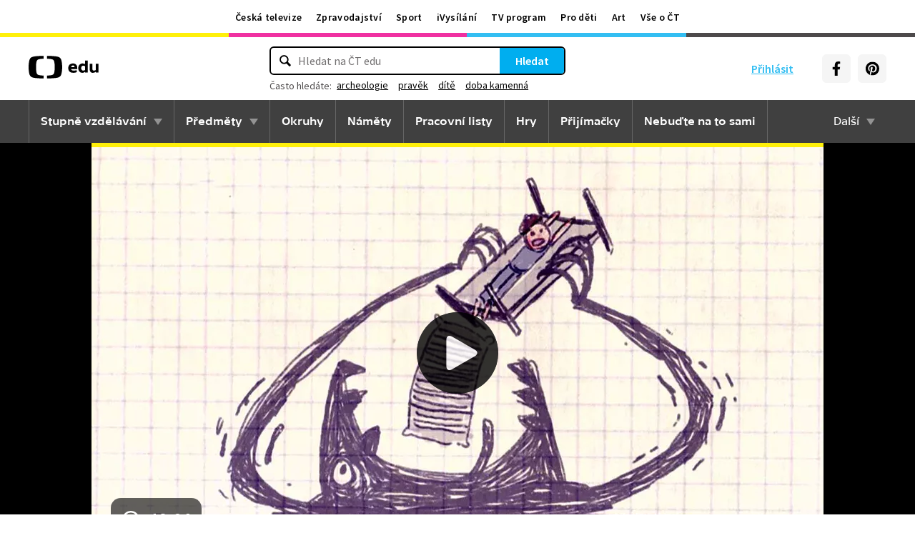

--- FILE ---
content_type: image/svg+xml
request_url: https://edu.ceskatelevize.cz/img/content-width/ico-show.svg
body_size: 1996
content:
<svg width="58" height="46" viewBox="0 0 58 46" fill="none" xmlns="http://www.w3.org/2000/svg">
<path d="M56.55 1.28906H1.44995V35.1891H56.55V1.28906Z" fill="white" stroke="black" stroke-width="1.5" stroke-linecap="round" stroke-linejoin="round"/>
<path d="M47.4799 14.3175C47.4799 21.8875 56.2999 23.4475 50.0799 31.8875C50.0779 30.6099 49.6742 29.3652 48.9258 28.3297C48.1774 27.2942 47.1223 26.5203 45.9099 26.1175L42.4499 25.0175V23.6875C42.6365 23.5573 42.8106 23.41 42.9699 23.2475C43.3644 22.8541 43.6771 22.3864 43.8899 21.8715C44.1027 21.3566 44.2115 20.8046 44.2099 20.2475V17.0175C42.7599 17.0175 37.7199 15.4975 35.7099 11.6275V20.2475C35.7113 20.919 35.8715 21.5807 36.1774 22.1785C36.4833 22.7764 36.9261 23.2934 37.4699 23.6875V25.0175L34.0199 26.1175C33.1154 26.417 32.2935 26.9238 31.6199 27.5975V12.5975C31.6199 9.0575 34.4099 6.1875 38.7399 6.1875C46.0199 6.2075 47.4799 10.2175 47.4799 14.3175Z" fill="#31BDF1"/>
<path d="M50.0799 31.8895V35.1795H29.8499V31.8895C29.8488 30.6112 30.2514 29.3651 31.0002 28.329C31.7489 27.2929 32.8057 26.5197 34.0199 26.1195L37.4699 25.0195V26.9395C37.4699 27.6026 37.7332 28.2385 38.2021 28.7073C38.6709 29.1761 39.3068 29.4395 39.9699 29.4395C40.6329 29.4395 41.2688 29.1761 41.7376 28.7073C42.2065 28.2385 42.4699 27.6026 42.4699 26.9395V25.0195L45.9299 26.1595C47.1321 26.5635 48.1783 27.3329 48.9223 28.3601C49.6663 29.3873 50.0709 30.6212 50.0799 31.8895Z" fill="#EE31A1"/>
<path d="M44.2099 17.0189V20.2489C44.2115 20.8061 44.1028 21.358 43.8899 21.8729C43.6771 22.3878 43.3644 22.8555 42.9699 23.2489C42.8106 23.4114 42.6365 23.5587 42.4499 23.6889C41.7247 24.2203 40.849 24.5067 39.9499 24.5067C39.0509 24.5067 38.1752 24.2203 37.4499 23.6889C36.9062 23.2948 36.4633 22.7778 36.1575 22.1799C35.8516 21.5821 35.6914 20.9204 35.6899 20.2489V11.6289C37.7199 15.4989 42.7599 17.0189 44.2099 17.0189Z" fill="#FDF131"/>
<path d="M42.45 25.0175V26.9375C42.45 27.6005 42.1866 28.2364 41.7177 28.7053C41.2489 29.1741 40.613 29.4375 39.95 29.4375C39.2869 29.4375 38.651 29.1741 38.1822 28.7053C37.7133 28.2364 37.45 27.6005 37.45 26.9375V23.6875C38.1752 24.2189 39.0509 24.5053 39.95 24.5053C40.849 24.5053 41.7247 24.2189 42.45 23.6875V25.0175Z" fill="#FDF131"/>
<path d="M35.71 11.6289V20.2489C35.7114 20.9204 35.8716 21.5821 36.1775 22.1799C36.4834 22.7778 36.9262 23.2948 37.47 23.6889C38.1952 24.2203 39.0709 24.5067 39.97 24.5067C40.869 24.5067 41.7447 24.2203 42.47 23.6889C42.6566 23.5587 42.8306 23.4114 42.99 23.2489C43.3845 22.8555 43.6971 22.3878 43.91 21.8729C44.1228 21.358 44.2315 20.8061 44.23 20.2489V17.0189" stroke="black" stroke-width="1.5" stroke-linecap="round" stroke-linejoin="round"/>
<path d="M37.47 23.6875V26.8975C37.47 27.5605 37.7334 28.1964 38.2022 28.6653C38.671 29.1341 39.3069 29.3975 39.97 29.3975C40.633 29.3975 41.2689 29.1341 41.7377 28.6653C42.2066 28.1964 42.47 27.5605 42.47 26.8975V23.6875" stroke="black" stroke-width="1.5" stroke-linecap="round" stroke-linejoin="round"/>
<path d="M35.71 11.6289C37.71 15.4989 42.76 17.0189 44.21 17.0189" stroke="black" stroke-width="1.5" stroke-linecap="round" stroke-linejoin="round"/>
<path d="M31.6199 27.5975V12.5975C31.6199 9.0575 34.4099 6.1875 38.7399 6.1875C46.0299 6.1875 47.4799 10.1875 47.4799 14.2975C47.4799 21.8675 56.2999 23.4275 50.0799 31.8675" stroke="black" stroke-width="1.5" stroke-linecap="round" stroke-linejoin="round"/>
<path d="M37.4699 25.0195L34.0199 26.1195C32.8057 26.5197 31.7489 27.2929 31.0002 28.329C30.2514 29.3651 29.8488 30.6112 29.8499 31.8895V35.1795H50.0799V31.8895C50.0779 30.6119 49.6741 29.3673 48.9258 28.3318C48.1774 27.2962 47.1223 26.5223 45.9099 26.1195L42.4499 25.0195" stroke="black" stroke-width="1.5" stroke-linecap="round" stroke-linejoin="round"/>
<path d="M26.2899 32.208V35.208H6.41992V32.208C6.42436 30.9528 6.82235 29.7306 7.55785 28.7134C8.29334 27.6963 9.32931 26.9354 10.5199 26.538L13.9099 25.418V27.298C13.9497 27.9194 14.2246 28.5024 14.6787 28.9284C15.1329 29.3544 15.7322 29.5915 16.3549 29.5915C16.9776 29.5915 17.577 29.3544 18.0311 28.9284C18.4853 28.5024 18.7602 27.9194 18.7999 27.298V25.418L22.1899 26.538C23.3805 26.9354 24.4165 27.6963 25.152 28.7134C25.8875 29.7306 26.2855 30.9528 26.2899 32.208Z" fill="#31BDF1"/>
<path d="M21.3399 16.3689V19.6089C21.3364 20.4781 21.1065 21.3314 20.6727 22.0846C20.2389 22.8378 19.6162 23.4649 18.8661 23.904C18.116 24.3432 17.2644 24.5792 16.3953 24.5888C15.5262 24.5984 14.6695 24.3813 13.9099 23.9589C13.5149 23.7311 13.1517 23.452 12.8299 23.1289C11.9013 22.1927 11.3801 20.9275 11.3799 19.6089V14.6789L17.4299 11.6289L21.3399 13.8989V16.3689Z" fill="white"/>
<path d="M21.3399 13.6601V13.9001L17.4299 11.6301L11.3799 14.6801V13.6801C11.3859 12.6969 11.6817 11.7373 12.2303 10.9214C12.7789 10.1054 13.5558 9.46924 14.464 9.09251C15.3722 8.71578 16.3713 8.61519 17.3364 8.80331C18.3015 8.99142 19.1897 9.4599 19.8899 10.1501C20.816 11.0839 21.337 12.345 21.3399 13.6601Z" fill="#EE31A1"/>
<path d="M18.7999 25.4209V27.3009C18.7602 27.9224 18.4853 28.5053 18.0311 28.9314C17.5769 29.3574 16.9776 29.5945 16.3549 29.5945C15.7322 29.5945 15.1329 29.3574 14.6787 28.9314C14.2246 28.5053 13.9497 27.9224 13.9099 27.3009V23.9609C14.6586 24.3741 15.4998 24.5909 16.3549 24.5909C17.21 24.5909 18.0512 24.3741 18.7999 23.9609V25.4209Z" fill="white"/>
<path d="M21.3399 13.9006V19.6106C21.3364 20.4798 21.1065 21.3331 20.6727 22.0863C20.2389 22.8395 19.6162 23.4666 18.8661 23.9057C18.116 24.3449 17.2644 24.5809 16.3953 24.5905C15.5262 24.6002 14.6695 24.3831 13.9099 23.9606C13.5149 23.7328 13.1517 23.4537 12.8299 23.1306C11.9013 22.1944 11.3801 20.9292 11.3799 19.6106V13.6606C11.3859 12.6774 11.6817 11.7178 12.2303 10.9018C12.7789 10.0858 13.5558 9.44971 14.464 9.07298C15.3722 8.69625 16.3713 8.59566 17.3364 8.78377C18.3015 8.97189 19.1897 9.44037 19.8899 10.1306C20.8209 11.0693 21.3423 12.3385 21.3399 13.6606V13.9006Z" stroke="black" stroke-width="1.5" stroke-linecap="round" stroke-linejoin="round"/>
<path d="M13.9099 23.9609V27.3009C13.9497 27.9224 14.2246 28.5053 14.6787 28.9314C15.1329 29.3574 15.7322 29.5945 16.3549 29.5945C16.9776 29.5945 17.5769 29.3574 18.0311 28.9314C18.4853 28.5053 18.7602 27.9224 18.7999 27.3009V23.9609" stroke="black" stroke-width="1.5" stroke-linecap="round" stroke-linejoin="round"/>
<path d="M18.7999 25.418L22.1899 26.538C23.3805 26.9354 24.4165 27.6963 25.152 28.7134C25.8875 29.7306 26.2855 30.9528 26.2899 32.208V35.208H6.41992V32.208C6.42436 30.9528 6.82235 29.7306 7.55785 28.7134C8.29334 27.6963 9.32931 26.9354 10.5199 26.538L13.9099 25.418" stroke="black" stroke-width="1.5" stroke-linecap="round" stroke-linejoin="round"/>
<path d="M11.3799 14.6789L17.4299 11.6289L21.3399 13.9089" stroke="black" stroke-width="1.5" stroke-linecap="round" stroke-linejoin="round"/>
<path d="M7.21997 1.28906H1.44995V7.05906H7.21997V1.28906Z" fill="#FDF131" stroke="black" stroke-width="1.5" stroke-linecap="round" stroke-linejoin="round"/>
<path d="M1.44995 40.7578H27.21" stroke="black" stroke-width="1.5" stroke-linecap="round" stroke-linejoin="round"/>
<path d="M1.44995 44.7109H27.21" stroke="black" stroke-width="1.5" stroke-linecap="round" stroke-linejoin="round"/>
<path d="M52.0701 40.7578H56.2401" stroke="black" stroke-width="1.5" stroke-linecap="round" stroke-linejoin="round"/>
</svg>


--- FILE ---
content_type: text/javascript; charset=utf-8
request_url: https://unpkg.com/whatwg-fetch@3.6.16/dist/fetch.umd.js
body_size: 4695
content:
(function (global, factory) {
  typeof exports === 'object' && typeof module !== 'undefined' ? factory(exports) :
  typeof define === 'function' && define.amd ? define(['exports'], factory) :
  (factory((global.WHATWGFetch = {})));
}(this, (function (exports) { 'use strict';

  /* eslint-disable no-prototype-builtins */
  var g =
    (typeof globalThis !== 'undefined' && globalThis) ||
    (typeof self !== 'undefined' && self) ||
    // eslint-disable-next-line no-undef
    (typeof global !== 'undefined' && global) ||
    {};

  var support = {
    searchParams: 'URLSearchParams' in g,
    iterable: 'Symbol' in g && 'iterator' in Symbol,
    blob:
      'FileReader' in g &&
      'Blob' in g &&
      (function() {
        try {
          new Blob();
          return true
        } catch (e) {
          return false
        }
      })(),
    formData: 'FormData' in g,
    arrayBuffer: 'ArrayBuffer' in g
  };

  function isDataView(obj) {
    return obj && DataView.prototype.isPrototypeOf(obj)
  }

  if (support.arrayBuffer) {
    var viewClasses = [
      '[object Int8Array]',
      '[object Uint8Array]',
      '[object Uint8ClampedArray]',
      '[object Int16Array]',
      '[object Uint16Array]',
      '[object Int32Array]',
      '[object Uint32Array]',
      '[object Float32Array]',
      '[object Float64Array]'
    ];

    var isArrayBufferView =
      ArrayBuffer.isView ||
      function(obj) {
        return obj && viewClasses.indexOf(Object.prototype.toString.call(obj)) > -1
      };
  }

  function normalizeName(name) {
    if (typeof name !== 'string') {
      name = String(name);
    }
    if (/[^a-z0-9\-#$%&'*+.^_`|~!]/i.test(name) || name === '') {
      throw new TypeError('Invalid character in header field name: "' + name + '"')
    }
    return name.toLowerCase()
  }

  function normalizeValue(value) {
    if (typeof value !== 'string') {
      value = String(value);
    }
    return value
  }

  // Build a destructive iterator for the value list
  function iteratorFor(items) {
    var iterator = {
      next: function() {
        var value = items.shift();
        return {done: value === undefined, value: value}
      }
    };

    if (support.iterable) {
      iterator[Symbol.iterator] = function() {
        return iterator
      };
    }

    return iterator
  }

  function Headers(headers) {
    this.map = {};

    if (headers instanceof Headers) {
      headers.forEach(function(value, name) {
        this.append(name, value);
      }, this);
    } else if (Array.isArray(headers)) {
      headers.forEach(function(header) {
        if (header.length != 2) {
          throw new TypeError('Headers constructor: expected name/value pair to be length 2, found' + header.length)
        }
        this.append(header[0], header[1]);
      }, this);
    } else if (headers) {
      Object.getOwnPropertyNames(headers).forEach(function(name) {
        this.append(name, headers[name]);
      }, this);
    }
  }

  Headers.prototype.append = function(name, value) {
    name = normalizeName(name);
    value = normalizeValue(value);
    var oldValue = this.map[name];
    this.map[name] = oldValue ? oldValue + ', ' + value : value;
  };

  Headers.prototype['delete'] = function(name) {
    delete this.map[normalizeName(name)];
  };

  Headers.prototype.get = function(name) {
    name = normalizeName(name);
    return this.has(name) ? this.map[name] : null
  };

  Headers.prototype.has = function(name) {
    return this.map.hasOwnProperty(normalizeName(name))
  };

  Headers.prototype.set = function(name, value) {
    this.map[normalizeName(name)] = normalizeValue(value);
  };

  Headers.prototype.forEach = function(callback, thisArg) {
    for (var name in this.map) {
      if (this.map.hasOwnProperty(name)) {
        callback.call(thisArg, this.map[name], name, this);
      }
    }
  };

  Headers.prototype.keys = function() {
    var items = [];
    this.forEach(function(value, name) {
      items.push(name);
    });
    return iteratorFor(items)
  };

  Headers.prototype.values = function() {
    var items = [];
    this.forEach(function(value) {
      items.push(value);
    });
    return iteratorFor(items)
  };

  Headers.prototype.entries = function() {
    var items = [];
    this.forEach(function(value, name) {
      items.push([name, value]);
    });
    return iteratorFor(items)
  };

  if (support.iterable) {
    Headers.prototype[Symbol.iterator] = Headers.prototype.entries;
  }

  function consumed(body) {
    if (body._noBody) return
    if (body.bodyUsed) {
      return Promise.reject(new TypeError('Already read'))
    }
    body.bodyUsed = true;
  }

  function fileReaderReady(reader) {
    return new Promise(function(resolve, reject) {
      reader.onload = function() {
        resolve(reader.result);
      };
      reader.onerror = function() {
        reject(reader.error);
      };
    })
  }

  function readBlobAsArrayBuffer(blob) {
    var reader = new FileReader();
    var promise = fileReaderReady(reader);
    reader.readAsArrayBuffer(blob);
    return promise
  }

  function readBlobAsText(blob) {
    var reader = new FileReader();
    var promise = fileReaderReady(reader);
    var match = /charset=([A-Za-z0-9_-]+)/.exec(blob.type);
    var encoding = match ? match[1] : 'utf-8';
    reader.readAsText(blob, encoding);
    return promise
  }

  function readArrayBufferAsText(buf) {
    var view = new Uint8Array(buf);
    var chars = new Array(view.length);

    for (var i = 0; i < view.length; i++) {
      chars[i] = String.fromCharCode(view[i]);
    }
    return chars.join('')
  }

  function bufferClone(buf) {
    if (buf.slice) {
      return buf.slice(0)
    } else {
      var view = new Uint8Array(buf.byteLength);
      view.set(new Uint8Array(buf));
      return view.buffer
    }
  }

  function Body() {
    this.bodyUsed = false;

    this._initBody = function(body) {
      /*
        fetch-mock wraps the Response object in an ES6 Proxy to
        provide useful test harness features such as flush. However, on
        ES5 browsers without fetch or Proxy support pollyfills must be used;
        the proxy-pollyfill is unable to proxy an attribute unless it exists
        on the object before the Proxy is created. This change ensures
        Response.bodyUsed exists on the instance, while maintaining the
        semantic of setting Request.bodyUsed in the constructor before
        _initBody is called.
      */
      // eslint-disable-next-line no-self-assign
      this.bodyUsed = this.bodyUsed;
      this._bodyInit = body;
      if (!body) {
        this._noBody = true;
        this._bodyText = '';
      } else if (typeof body === 'string') {
        this._bodyText = body;
      } else if (support.blob && Blob.prototype.isPrototypeOf(body)) {
        this._bodyBlob = body;
      } else if (support.formData && FormData.prototype.isPrototypeOf(body)) {
        this._bodyFormData = body;
      } else if (support.searchParams && URLSearchParams.prototype.isPrototypeOf(body)) {
        this._bodyText = body.toString();
      } else if (support.arrayBuffer && support.blob && isDataView(body)) {
        this._bodyArrayBuffer = bufferClone(body.buffer);
        // IE 10-11 can't handle a DataView body.
        this._bodyInit = new Blob([this._bodyArrayBuffer]);
      } else if (support.arrayBuffer && (ArrayBuffer.prototype.isPrototypeOf(body) || isArrayBufferView(body))) {
        this._bodyArrayBuffer = bufferClone(body);
      } else {
        this._bodyText = body = Object.prototype.toString.call(body);
      }

      if (!this.headers.get('content-type')) {
        if (typeof body === 'string') {
          this.headers.set('content-type', 'text/plain;charset=UTF-8');
        } else if (this._bodyBlob && this._bodyBlob.type) {
          this.headers.set('content-type', this._bodyBlob.type);
        } else if (support.searchParams && URLSearchParams.prototype.isPrototypeOf(body)) {
          this.headers.set('content-type', 'application/x-www-form-urlencoded;charset=UTF-8');
        }
      }
    };

    if (support.blob) {
      this.blob = function() {
        var rejected = consumed(this);
        if (rejected) {
          return rejected
        }

        if (this._bodyBlob) {
          return Promise.resolve(this._bodyBlob)
        } else if (this._bodyArrayBuffer) {
          return Promise.resolve(new Blob([this._bodyArrayBuffer]))
        } else if (this._bodyFormData) {
          throw new Error('could not read FormData body as blob')
        } else {
          return Promise.resolve(new Blob([this._bodyText]))
        }
      };
    }

    this.arrayBuffer = function() {
      if (this._bodyArrayBuffer) {
        var isConsumed = consumed(this);
        if (isConsumed) {
          return isConsumed
        } else if (ArrayBuffer.isView(this._bodyArrayBuffer)) {
          return Promise.resolve(
            this._bodyArrayBuffer.buffer.slice(
              this._bodyArrayBuffer.byteOffset,
              this._bodyArrayBuffer.byteOffset + this._bodyArrayBuffer.byteLength
            )
          )
        } else {
          return Promise.resolve(this._bodyArrayBuffer)
        }
      } else if (support.blob) {
        return this.blob().then(readBlobAsArrayBuffer)
      } else {
        throw new Error('could not read as ArrayBuffer')
      }
    };

    this.text = function() {
      var rejected = consumed(this);
      if (rejected) {
        return rejected
      }

      if (this._bodyBlob) {
        return readBlobAsText(this._bodyBlob)
      } else if (this._bodyArrayBuffer) {
        return Promise.resolve(readArrayBufferAsText(this._bodyArrayBuffer))
      } else if (this._bodyFormData) {
        throw new Error('could not read FormData body as text')
      } else {
        return Promise.resolve(this._bodyText)
      }
    };

    if (support.formData) {
      this.formData = function() {
        return this.text().then(decode)
      };
    }

    this.json = function() {
      return this.text().then(JSON.parse)
    };

    return this
  }

  // HTTP methods whose capitalization should be normalized
  var methods = ['CONNECT', 'DELETE', 'GET', 'HEAD', 'OPTIONS', 'PATCH', 'POST', 'PUT', 'TRACE'];

  function normalizeMethod(method) {
    var upcased = method.toUpperCase();
    return methods.indexOf(upcased) > -1 ? upcased : method
  }

  function Request(input, options) {
    if (!(this instanceof Request)) {
      throw new TypeError('Please use the "new" operator, this DOM object constructor cannot be called as a function.')
    }

    options = options || {};
    var body = options.body;

    if (input instanceof Request) {
      if (input.bodyUsed) {
        throw new TypeError('Already read')
      }
      this.url = input.url;
      this.credentials = input.credentials;
      if (!options.headers) {
        this.headers = new Headers(input.headers);
      }
      this.method = input.method;
      this.mode = input.mode;
      this.signal = input.signal;
      if (!body && input._bodyInit != null) {
        body = input._bodyInit;
        input.bodyUsed = true;
      }
    } else {
      this.url = String(input);
    }

    this.credentials = options.credentials || this.credentials || 'same-origin';
    if (options.headers || !this.headers) {
      this.headers = new Headers(options.headers);
    }
    this.method = normalizeMethod(options.method || this.method || 'GET');
    this.mode = options.mode || this.mode || null;
    this.signal = options.signal || this.signal || (function () {
      if ('AbortController' in g) {
        var ctrl = new AbortController();
        return ctrl.signal;
      }
    }());
    this.referrer = null;

    if ((this.method === 'GET' || this.method === 'HEAD') && body) {
      throw new TypeError('Body not allowed for GET or HEAD requests')
    }
    this._initBody(body);

    if (this.method === 'GET' || this.method === 'HEAD') {
      if (options.cache === 'no-store' || options.cache === 'no-cache') {
        // Search for a '_' parameter in the query string
        var reParamSearch = /([?&])_=[^&]*/;
        if (reParamSearch.test(this.url)) {
          // If it already exists then set the value with the current time
          this.url = this.url.replace(reParamSearch, '$1_=' + new Date().getTime());
        } else {
          // Otherwise add a new '_' parameter to the end with the current time
          var reQueryString = /\?/;
          this.url += (reQueryString.test(this.url) ? '&' : '?') + '_=' + new Date().getTime();
        }
      }
    }
  }

  Request.prototype.clone = function() {
    return new Request(this, {body: this._bodyInit})
  };

  function decode(body) {
    var form = new FormData();
    body
      .trim()
      .split('&')
      .forEach(function(bytes) {
        if (bytes) {
          var split = bytes.split('=');
          var name = split.shift().replace(/\+/g, ' ');
          var value = split.join('=').replace(/\+/g, ' ');
          form.append(decodeURIComponent(name), decodeURIComponent(value));
        }
      });
    return form
  }

  function parseHeaders(rawHeaders) {
    var headers = new Headers();
    // Replace instances of \r\n and \n followed by at least one space or horizontal tab with a space
    // https://tools.ietf.org/html/rfc7230#section-3.2
    var preProcessedHeaders = rawHeaders.replace(/\r?\n[\t ]+/g, ' ');
    // Avoiding split via regex to work around a common IE11 bug with the core-js 3.6.0 regex polyfill
    // https://github.com/github/fetch/issues/748
    // https://github.com/zloirock/core-js/issues/751
    preProcessedHeaders
      .split('\r')
      .map(function(header) {
        return header.indexOf('\n') === 0 ? header.substr(1, header.length) : header
      })
      .forEach(function(line) {
        var parts = line.split(':');
        var key = parts.shift().trim();
        if (key) {
          var value = parts.join(':').trim();
          try {
            headers.append(key, value);
          } catch (error) {
            console.warn('Response ' + error.message);
          }
        }
      });
    return headers
  }

  Body.call(Request.prototype);

  function Response(bodyInit, options) {
    if (!(this instanceof Response)) {
      throw new TypeError('Please use the "new" operator, this DOM object constructor cannot be called as a function.')
    }
    if (!options) {
      options = {};
    }

    this.type = 'default';
    this.status = options.status === undefined ? 200 : options.status;
    if (this.status < 200 || this.status > 599) {
      throw new RangeError("Failed to construct 'Response': The status provided (0) is outside the range [200, 599].")
    }
    this.ok = this.status >= 200 && this.status < 300;
    this.statusText = options.statusText === undefined ? '' : '' + options.statusText;
    this.headers = new Headers(options.headers);
    this.url = options.url || '';
    this._initBody(bodyInit);
  }

  Body.call(Response.prototype);

  Response.prototype.clone = function() {
    return new Response(this._bodyInit, {
      status: this.status,
      statusText: this.statusText,
      headers: new Headers(this.headers),
      url: this.url
    })
  };

  Response.error = function() {
    var response = new Response(null, {status: 200, statusText: ''});
    response.status = 0;
    response.type = 'error';
    return response
  };

  var redirectStatuses = [301, 302, 303, 307, 308];

  Response.redirect = function(url, status) {
    if (redirectStatuses.indexOf(status) === -1) {
      throw new RangeError('Invalid status code')
    }

    return new Response(null, {status: status, headers: {location: url}})
  };

  exports.DOMException = g.DOMException;
  try {
    new exports.DOMException();
  } catch (err) {
    exports.DOMException = function(message, name) {
      this.message = message;
      this.name = name;
      var error = Error(message);
      this.stack = error.stack;
    };
    exports.DOMException.prototype = Object.create(Error.prototype);
    exports.DOMException.prototype.constructor = exports.DOMException;
  }

  function fetch(input, init) {
    return new Promise(function(resolve, reject) {
      var request = new Request(input, init);

      if (request.signal && request.signal.aborted) {
        return reject(new exports.DOMException('Aborted', 'AbortError'))
      }

      var xhr = new XMLHttpRequest();

      function abortXhr() {
        xhr.abort();
      }

      xhr.onload = function() {
        var responseHeaders = xhr.getAllResponseHeaders();
        var setCookie = xhr.getResponseHeader('set-cookie');
        if (setCookie) {
          responseHeaders = responseHeaders.replace(setCookie, setCookie.replace(/\r?\n/g, ', '));
        }
        var options = {
          status: xhr.status,
          statusText: xhr.statusText,
          headers: parseHeaders(responseHeaders || '')
        };
        options.url = 'responseURL' in xhr ? xhr.responseURL : options.headers.get('X-Request-URL');
        var body = 'response' in xhr ? xhr.response : xhr.responseText;
        setTimeout(function() {
          resolve(new Response(body, options));
        }, 0);
      };

      xhr.onerror = function() {
        setTimeout(function() {
          reject(new TypeError('Network request failed'));
        }, 0);
      };

      xhr.ontimeout = function() {
        setTimeout(function() {
          reject(new TypeError('Network request failed'));
        }, 0);
      };

      xhr.onabort = function() {
        setTimeout(function() {
          reject(new exports.DOMException('Aborted', 'AbortError'));
        }, 0);
      };

      function fixUrl(url) {
        try {
          return url === '' && g.location.href ? g.location.href : url
        } catch (e) {
          return url
        }
      }

      xhr.open(request.method, fixUrl(request.url), true);

      if (request.credentials === 'include') {
        xhr.withCredentials = true;
      } else if (request.credentials === 'omit') {
        xhr.withCredentials = false;
      }

      if ('responseType' in xhr) {
        if (support.blob) {
          xhr.responseType = 'blob';
        } else if (
          support.arrayBuffer
        ) {
          xhr.responseType = 'arraybuffer';
        }
      }

      if (init && typeof init.headers === 'object' && !(init.headers instanceof Headers || (g.Headers && init.headers instanceof g.Headers))) {
        var names = [];
        Object.getOwnPropertyNames(init.headers).forEach(function(name) {
          names.push(normalizeName(name));
          xhr.setRequestHeader(name, normalizeValue(init.headers[name]));
        });
        request.headers.forEach(function(value, name) {
          if (names.indexOf(name) === -1) {
            xhr.setRequestHeader(name, value);
          }
        });
      } else {
        request.headers.forEach(function(value, name) {
          xhr.setRequestHeader(name, value);
        });
      }

      if (request.signal) {
        request.signal.addEventListener('abort', abortXhr);

        xhr.onreadystatechange = function() {
          // DONE (success or failure)
          if (xhr.readyState === 4) {
            request.signal.removeEventListener('abort', abortXhr);
          }
        };
      }

      xhr.send(typeof request._bodyInit === 'undefined' ? null : request._bodyInit);
    })
  }

  fetch.polyfill = true;

  if (!g.fetch) {
    g.fetch = fetch;
    g.Headers = Headers;
    g.Request = Request;
    g.Response = Response;
  }

  exports.Headers = Headers;
  exports.Request = Request;
  exports.Response = Response;
  exports.fetch = fetch;

  Object.defineProperty(exports, '__esModule', { value: true });

})));


--- FILE ---
content_type: image/svg+xml
request_url: https://edu.ceskatelevize.cz/img/content-width/ico-game.svg
body_size: 626
content:
<svg width="48" height="47" viewBox="0 0 48 47" fill="none" xmlns="http://www.w3.org/2000/svg">
<path d="M46.8 28.0938H28.76V46.1337H46.8V28.0938Z" fill="#4D4A4B"/>
<path d="M37.78 2.20312C39.5601 2.20312 41.3001 2.73097 42.7802 3.7199C44.2602 4.70883 45.4138 6.11444 46.0949 7.75897C46.7761 9.40351 46.9544 11.2131 46.6071 12.9589C46.2598 14.7048 45.4027 16.3084 44.144 17.5671C42.8853 18.8258 41.2817 19.6829 39.5358 20.0302C37.79 20.3775 35.9804 20.1992 34.3359 19.518C32.6913 18.8369 31.2857 17.6833 30.2968 16.2033C29.3079 14.7232 28.78 12.9832 28.78 11.2031C28.78 8.81618 29.7282 6.52699 31.4161 4.83916C33.1039 3.15134 35.3931 2.20313 37.78 2.20312Z" fill="#FDF131"/>
<path d="M10.91 29.0859L20.61 45.8959H1.19995L10.91 29.0859Z" fill="#31BDF1"/>
<path d="M20.5699 8.03469V14.4147H14.09V20.8847H7.71997V14.4147H1.23999V8.03469H7.71997V1.55469H14.09V8.03469H20.5699Z" fill="#EE31A1"/>
<path d="M46.8 11.2266C46.8 9.44653 46.2722 7.70648 45.2833 6.22643C44.2943 4.74639 42.8887 3.59284 41.2442 2.91165C39.5997 2.23046 37.7901 2.05223 36.0442 2.3995C34.2984 2.74677 32.6948 3.60393 31.4361 4.86261C30.1774 6.12128 29.3203 7.72492 28.973 9.47075C28.6257 11.2166 28.8039 13.0262 29.4851 14.6707C30.1663 16.3153 31.3199 17.7209 32.7999 18.7098C34.28 19.6987 36.02 20.2266 37.8 20.2266C40.187 20.2266 42.4762 19.2784 44.164 17.5905C45.8518 15.9027 46.8 13.6135 46.8 11.2266V11.2266Z" stroke="black" stroke-width="1.5" stroke-linecap="round" stroke-linejoin="round"/>
<path d="M46.8 28.0938H28.76V46.1337H46.8V28.0938Z" stroke="black" stroke-width="1.5" stroke-linecap="round" stroke-linejoin="round"/>
<path d="M10.91 29.0859L1.19995 45.8959H20.61L10.91 29.0859Z" stroke="black" stroke-width="1.5" stroke-linecap="round" stroke-linejoin="round"/>
<path d="M20.5699 8.03469H14.09V1.55469H7.71997V8.03469H1.23999V14.4147H7.71997V20.8847H14.09V14.4147H20.5699V8.03469Z" stroke="black" stroke-width="1.5" stroke-linecap="round" stroke-linejoin="round"/>
</svg>


--- FILE ---
content_type: text/plain; charset=utf-8
request_url: https://events.getsitectrl.com/api/v1/events
body_size: 558
content:
{"id":"66f83a6a80d0070e","user_id":"66f83a6a80e5c8bd","time":1769004968451,"token":"1769004968.06eb26a521cc2da40f1d642eede7f531.4c364c8cdc7a1b6ccba0f409df8d60df","geo":{"ip":"13.59.230.115","geopath":"147015:147763:220321:","geoname_id":4509177,"longitude":-83.0061,"latitude":39.9625,"postal_code":"43215","city":"Columbus","region":"Ohio","state_code":"OH","country":"United States","country_code":"US","timezone":"America/New_York"},"ua":{"platform":"Desktop","os":"Mac OS","os_family":"Mac OS X","os_version":"10.15.7","browser":"Other","browser_family":"ClaudeBot","browser_version":"1.0","device":"Spider","device_brand":"Spider","device_model":"Desktop"},"utm":{}}